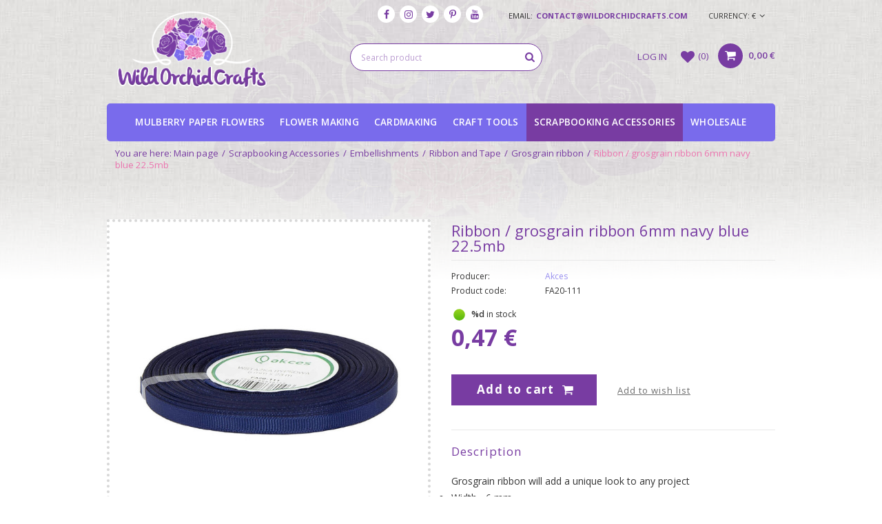

--- FILE ---
content_type: text/html; charset=utf-8
request_url: https://wildorchidcrafts.com/product-eng-146554-Ribbon-grosgrain-ribbon-6mm-navy-blue-22-5mb.html
body_size: 15390
content:
<!DOCTYPE html>
<html lang="eu" ><head><meta name='viewport' content='user-scalable=no, initial-scale = 1.0, maximum-scale = 1.0, width=device-width'/><meta http-equiv="Content-Type" content="text/html; charset=utf-8"><title>Ribbon / grosgrain ribbon 6mm navy blue 22.5mb | [146554] - Wild Orchid Crafts</title><meta name="keywords" content=""><meta name="description" content="Buy Ribbon / grosgrain ribbon 6mm navy blue 22.5mb in our store - Wild Orchid Crafts"><link rel="icon" href="/gfx/eng/favicon.ico"><meta name="theme-color" content="#333333"><meta name="msapplication-navbutton-color" content="#333333"><meta name="apple-mobile-web-app-status-bar-style" content="#333333"><link rel="stylesheet" type="text/css" href="/gfx/eng/style.css.gzip?r=1579690823"><script type="text/javascript" src="/gfx/eng/shop.js.gzip?r=1579690823"></script><meta name="robots" content="index,follow"><meta name="rating" content="general"><meta name="Author" content="Wild Orchid Crafts based on IdoSell - the best online selling solutions for your e-store (www.idosell.com/shop).">
<!-- Begin LoginOptions html -->

<style>
#client_new_social .service_item[data-name="service_Apple"]:before, 
#cookie_login_social_more .service_item[data-name="service_Apple"]:before,
.oscop_contact .oscop_login__service[data-service="Apple"]:before {
    display: block;
    height: 2.6rem;
    content: url('/gfx/standards/apple.svg?r=1743165583');
}
.oscop_contact .oscop_login__service[data-service="Apple"]:before {
    height: auto;
    transform: scale(0.8);
}
#client_new_social .service_item[data-name="service_Apple"]:has(img.service_icon):before,
#cookie_login_social_more .service_item[data-name="service_Apple"]:has(img.service_icon):before,
.oscop_contact .oscop_login__service[data-service="Apple"]:has(img.service_icon):before {
    display: none;
}
</style>

<!-- End LoginOptions html -->

<!-- Open Graph -->
<meta property="og:type" content="website"><meta property="og:url" content="https://wildorchidcrafts.com/product-eng-146554-Ribbon-grosgrain-ribbon-6mm-navy-blue-22-5mb.html
"><meta property="og:title" content="Ribbon / grosgrain ribbon 6mm navy blue 22.5mb"><meta property="og:site_name" content="Wild Orchid Crafts"><meta property="og:locale" content="en_GB"><meta property="og:image" content="https://wildorchidcrafts.com/hpeciai/d07b3b06d6e562b0b5cdf58481b99f7c/eng_pl_Ribbon-grosgrain-ribbon-6mm-navy-blue-22-5mb-146554_1.jpg"><meta property="og:image:width" content="570"><meta property="og:image:height" content="570"><link rel="manifest" href="https://wildorchidcrafts.com/data/include/pwa/4/manifest.json?t=3"><meta name="apple-mobile-web-app-capable" content="yes"><meta name="apple-mobile-web-app-status-bar-style" content="black"><meta name="apple-mobile-web-app-title" content="wildorchidcrafts.com"><link rel="apple-touch-icon" href="/data/include/pwa/4/icon-128.png"><link rel="apple-touch-startup-image" href="/data/include/pwa/4/logo-512.png" /><meta name="msapplication-TileImage" content="/data/include/pwa/4/icon-144.png"><meta name="msapplication-TileColor" content="#2F3BA2"><meta name="msapplication-starturl" content="/"><script type="application/javascript">var _adblock = true;</script><script async src="/data/include/advertising.js"></script><script type="application/javascript">var statusPWA = {
                online: {
                    txt: "Connected to the Internet",
                    bg: "#5fa341"
                },
                offline: {
                    txt: "No Internet connection",
                    bg: "#eb5467"
                }
            }</script><script async type="application/javascript" src="/ajax/js/pwa_online_bar.js?v=1&r=6"></script>
<!-- End Open Graph -->

<link rel="canonical" href="https://wildorchidcrafts.com/product-eng-146554-Ribbon-grosgrain-ribbon-6mm-navy-blue-22-5mb.html" />

<link rel="stylesheet" type="text/css" href="/data/designs/10119_27/gfx/eng/custom.css.gzip?r=1724059533">
<!-- Begin additional html or js -->


<!--15|4|10-->
<style media="screen">
        div#ck_dsclr {
          background: rgba(255,255,255,0.9) !important;
          border-top: 2px solid #783ca2 !important;
          border-bottom: 1px solid #ffffff !important;
          opacity: 1 !important;
        }
        
        div#ck_dsclr_sub {
          max-width: 1070px !important;
          padding: 10px 0 !important;
          color: #333333 !important;
          letter-spacing: -0.01em !important;
        }
        
        div#ck_dsclr_sub div {
          vertical-align: middle !important;
        }
        
        div#ck_dsclr_sub a {
          color: #783ca2 !important;
        }
        
        div#ckdsclmrshtdwn {
          width: 85px !important;
          padding: 8px 0 !important;
          background: #783ca2 !important;
          font-weight: 700 !important;
        }
        </style>
<!--18|4|10-->
<style>
@media only screen and (max-width: 757px){
footer {
    margin: -4px -10px;
}
}
</style>

<!-- End additional html or js -->
                <script>
                if (window.ApplePaySession && window.ApplePaySession.canMakePayments()) {
                    var applePayAvailabilityExpires = new Date();
                    applePayAvailabilityExpires.setTime(applePayAvailabilityExpires.getTime() + 2592000000); //30 days
                    document.cookie = 'applePayAvailability=yes; expires=' + applePayAvailabilityExpires.toUTCString() + '; path=/;secure;'
                    var scriptAppleJs = document.createElement('script');
                    scriptAppleJs.src = "/ajax/js/apple.js?v=3";
                    if (document.readyState === "interactive" || document.readyState === "complete") {
                          document.body.append(scriptAppleJs);
                    } else {
                        document.addEventListener("DOMContentLoaded", () => {
                            document.body.append(scriptAppleJs);
                        });  
                    }
                } else {
                    document.cookie = 'applePayAvailability=no; path=/;secure;'
                }
                </script>
                <script>
            var paypalScriptLoaded = null;
            var paypalScript = null;
            
            async function attachPaypalJs() {
                return new Promise((resolve, reject) => {
                    if (!paypalScript) {
                        paypalScript = document.createElement('script');
                        paypalScript.async = true;
                        paypalScript.setAttribute('data-namespace', "paypal_sdk");
                        paypalScript.setAttribute('data-partner-attribution-id', "IAIspzoo_Cart_PPCP");
                        paypalScript.addEventListener("load", () => {
                        paypalScriptLoaded = true;
                            resolve({status: true});
                        });
                        paypalScript.addEventListener("error", () => {
                            paypalScriptLoaded = true;
                            reject({status: false});
                         });
                        paypalScript.src = "https://www.paypal.com/sdk/js?client-id=AbxR9vIwE1hWdKtGu0gOkvPK2YRoyC9ulUhezbCUWnrjF8bjfwV-lfP2Rze7Bo8jiHIaC0KuaL64tlkD&components=buttons,funding-eligibility&currency=EUR&merchant-id=H6PJB97TXMZAS&locale=en_GB";
                        if (document.readyState === "interactive" || document.readyState === "complete") {
                            document.body.append(paypalScript);
                        } else {
                            document.addEventListener("DOMContentLoaded", () => {
                                document.body.append(paypalScript);
                            });  
                        }                                              
                    } else {
                        if (paypalScriptLoaded) {
                            resolve({status: true});
                        } else {
                            paypalScript.addEventListener("load", () => {
                                paypalScriptLoaded = true;
                                resolve({status: true});                            
                            });
                            paypalScript.addEventListener("error", () => {
                                paypalScriptLoaded = true;
                                reject({status: false});
                            });
                        }
                    }
                });
            }
            </script>
                <script>
                attachPaypalJs().then(() => {
                    let paypalEligiblePayments = [];
                    let payPalAvailabilityExpires = new Date();
                    payPalAvailabilityExpires.setTime(payPalAvailabilityExpires.getTime() + 86400000); //1 day
                    if (typeof(paypal_sdk) != "undefined") {
                        for (x in paypal_sdk.FUNDING) {
                            var buttonTmp = paypal_sdk.Buttons({
                                fundingSource: x.toLowerCase()
                            });
                            if (buttonTmp.isEligible()) {
                                paypalEligiblePayments.push(x);
                            }
                        }
                    }
                    if (paypalEligiblePayments.length > 0) {
                        document.cookie = 'payPalAvailability_EUR=' + paypalEligiblePayments.join(",") + '; expires=' + payPalAvailabilityExpires.toUTCString() + '; path=/; secure';
                        document.cookie = 'paypalMerchant=H6PJB97TXMZAS; expires=' + payPalAvailabilityExpires.toUTCString() + '; path=/; secure';
                    } else {
                        document.cookie = 'payPalAvailability_EUR=-1; expires=' + payPalAvailabilityExpires.toUTCString() + '; path=/; secure';
                    }
                });
                </script><script src="/data/gzipFile/expressCheckout.js.gz"></script><script src="/gfx/eng/projector_opinions.js.gzip?r=1579690823"></script><script src="/gfx/eng/projector_video.js.gzip?r=1579690823"></script></head><body><div id="container" class="projector_page 
            
            container"><header class="clearfix "><script type="text/javascript" class="ajaxLoad">
            app_shop.vars.vat_registered = "true";
            app_shop.vars.currency_format = "###,##0.00";
            
                app_shop.vars.currency_before_value = false;
            
                app_shop.vars.currency_space = true;
            
            app_shop.vars.symbol = "€";
            app_shop.vars.id= "EUR";
            app_shop.vars.baseurl = "http://wildorchidcrafts.com/";
            app_shop.vars.sslurl= "https://wildorchidcrafts.com/";
            app_shop.vars.curr_url= "%2Fproduct-eng-146554-Ribbon-grosgrain-ribbon-6mm-navy-blue-22-5mb.html";
            

            var currency_decimal_separator = ',';
            var currency_grouping_separator = ' ';

            
                app_shop.vars.blacklist_extension = ["exe","com","swf","js","php"];
            
                app_shop.vars.blacklist_mime = ["application/javascript","application/octet-stream","message/http","text/javascript","application/x-deb","application/x-javascript","application/x-shockwave-flash","application/x-msdownload"];
            
                app_shop.urls.contact = "/contact-eng.html";
            </script><div id="viewType" style="display:none"></div><div id="menu_settings" class=" "><div class="menu_settings_bar container"><div id="top_contact">email:<a href="mailto:contact@wildorchidcrafts.com">contact@wildorchidcrafts.com</a></div><div class="open_trigger"><span class="hidden-phone flag_txt">
                                    Currency:
                                    €</span><div class="menu_settings_wrapper visible-phone"><span class="menu_settings_bar"><span class="menu_settings_barlab">Currency:</span><span class="menu_settings_barval">€</span></span></div><i class="icon-angle-down"></i></div><form action="https://wildorchidcrafts.com/settings.php" method="post" class="menu_settings_form"><ul class="bg_alter"><li><div class="form-group"><label for="menu_settings_curr">Prices in:</label><select class="form-control" name="curr" id="menu_settings_curr"><option value="GBP">£</option><option value="EUR" selected>€</option><option value="PLN">zł</option><option value="USD">USD</option></select></div></li><li class="buttons"><button class="btn-small" type="submit">
                                    Apply changes
                                </button></li></ul></form></div></div><div id="menu_buttons"><div class="menu_button_wrapper"><div id="header_social_icons">
    <ul>
        <li><a href="//www.facebook.com/wildorchidcrafts/" title="Facebook" target="_blank"><i class="icon-facebook"></i></a></li>
        <li><a href="//www.instagram.com/wildorchidcrafts/" title="Instagram" target="_blank"><i class="icon-instagram"></i></a></li>
        <li><a href="//twitter.com/wildorchidcraft" title="Twitter" target="_blank"><i class="icon-twitter"></i></a></li>
        <li><a href="//www.pinterest.com/wildorchidcraft" title="Pinterest" target="_blank"><i class="icon-pinterest"></i></a></li>
        <!-- <li><a href="" title="Tumblr" target="_blank"><i class="icon-tumblr"></i></a></li> -->
        <!-- <li><a href="" title="Google Plus" target="_blank"><i class="icon-gplus"></i></a></li> -->
        <li><a href="//www.youtube.com/user/wildorchidcrafts" title="YouTube" target="_blank"><i class="icon-youtube"></i></a></li>
    </ul>
</div>
    
    <script>
        var si_header = '<style type="text/css">'
        +'#header_social_icons{display: block;}'
        +'#header_social_icons > ul{list-style-type: none; padding: 0; margin: 0;}'
        +'#header_social_icons > ul > li {display: inline-block; vertical-align: middle; margin: 0 2px;}'
        +'#header_social_icons > ul > li a {border-radius: 50%; width: 25px; height: 25px; display: block; background: #fff; text-align: center; line-height: 25px; font-size: 14px; text-decoration: none;}'
        +'#header_social_icons > ul > li a:hover {background: #783ca2; color: #fff;}'
        +'@media only screen and (max-width:757px){'
        +'#header_social_icons{display: none;}'
        +'}' 
        +'</style>';
        $('head').prepend(si_header);
        $('#top_contact').before($('#menu_buttons'));
        $('#menu_buttons').css('display', 'inline-block');
    </script></div></div><div id="logo" data-align="a#css" class="col-lg-3 col-md-4 col-xs-12  align_row"><a href="//wildorchidcrafts.iai-shop.com/" target="_self"><img src="/data/gfx/mask/eng/logo_4_big.png" alt="Wild Orchid Crafts" width="242" height="133"></a></div><form action="https://wildorchidcrafts.com/search.php" method="get" id="menu_search" class="col-lg-5 col-md-4 col-xs-12"><div><input id="menu_search_text" type="text" name="text" class="catcomplete" placeholder="Search product"></div><button type="submit" class="btn"><i class="icon-search"></i></button><a href="https://wildorchidcrafts.com/searching.php" title=""></a></form><div id="menu_basket" class="col-md-4 empty_bsket"><a class="account_link link hidden-phone" href="/login.php" rel="nofollow" title="Log in"><span>Log in</span><i class="icon-user"></i></a><a class="wishes_link link" href="/basketedit.php?mode=2" rel="nofollow" title="Wish list"><span class="hidden-phone"><span>Wish list</span><i class="icon-heart"></i>(0)</span></a><div class="menu_basket_sub"><div class="menu_basket_sub2"><a class="basket_link link" href="/basketedit.php?mode=1"><span class="basket_count"></span><strong>0,00 €</strong></a></div></div></div><script>
        app_shop.run(function(){
            app_shop.fn.sesion2link();
            update_basket();
        }, 'all');
    </script><nav id="menu_categories" class=" "><button type="button" class="navbar-toggler"><i class="icon-reorder"></i></button><div class="navbar-collapse" id="menu_navbar"><ul class="navbar-nav"><li class="nav-item"><a  href="/eng_m_Mulberry-Paper-Flowers-1544.html" target="_self" title="Mulberry Paper Flowers" class="nav-link" >Mulberry Paper Flowers</a><ul class="navbar-subnav"><li class="nav-item"><a class="nav-link" href="/eng_m_Mulberry-Paper-Flowers_Apple-Blossoms-1549.html" target="_self">Apple Blossoms</a></li><li class="nav-item"><a class="nav-link" href="/eng_m_Mulberry-Paper-Flowers_Aster-Daisy-1550.html" target="_self">Aster Daisy</a></li><li class="nav-item"><a class="nav-link" href="/eng_m_Mulberry-Paper-Flowers_Blooms-1551.html" target="_self">Blooms</a><ul class="navbar-subsubnav"><li class="nav-item"><a class="nav-link" href="/eng_m_Mulberry-Paper-Flowers_Blooms_Foundation-White-Blooms-1630.html" target="_self">Foundation White Blooms</a></li><li class="nav-item"><a class="nav-link" href="/eng_m_Mulberry-Paper-Flowers_Blooms_Hydrangeas-1631.html" target="_self">Hydrangeas</a></li><li class="nav-item"><a class="nav-link" href="/eng_m_Mulberry-Paper-Flowers_Blooms_Mixed-Summer-Blooms-1629.html" target="_self">Mixed Summer Blooms</a></li></ul></li><li class="nav-item"><a class="nav-link" href="/eng_m_Mulberry-Paper-Flowers_Buttercups-6935.html" target="_self">Buttercups</a></li><li class="nav-item"><a class="nav-link" href="/eng_m_Mulberry-Paper-Flowers_Carnations-1552.html" target="_self">Carnations</a></li><li class="nav-item"><a class="nav-link" href="/eng_m_Mulberry-Paper-Flowers_Cherry-blossoms-1553.html" target="_self">Cherry blossoms</a></li><li class="nav-item"><a class="nav-link" href="/eng_m_Mulberry-Paper-Flowers_Chrysanthemums-1554.html" target="_self">Chrysanthemums</a></li><li class="nav-item"><a class="nav-link" href="/eng_m_Mulberry-Paper-Flowers_Cotton-Stem-Blossoms-6790.html" target="_self">Cotton Stem Blossoms</a></li><li class="nav-item"><a class="nav-link" href="/eng_m_Mulberry-Paper-Flowers_Gardenias-1557.html" target="_self">Gardenias</a></li><li class="nav-item"><a class="nav-link" href="/eng_m_Mulberry-Paper-Flowers_Lilies-1559.html" target="_self">Lilies</a></li><li class="nav-item"><a class="nav-link" href="/eng_m_Mulberry-Paper-Flowers_Lotus-Flowers-1560.html" target="_self">Lotus Flowers</a></li><li class="nav-item"><a class="nav-link" href="/eng_m_Mulberry-Paper-Flowers_Orchids-1562.html" target="_self">Orchids</a></li><li class="nav-item"><a class="nav-link" href="/eng_m_Mulberry-Paper-Flowers_Peony-7209.html" target="_self">Peony</a></li><li class="nav-item"><a class="nav-link" href="/eng_m_Mulberry-Paper-Flowers_Poppies-and-Heather-1563.html" target="_self">Poppies and Heather</a></li><li class="nav-item"><a class="nav-link" href="/eng_m_Mulberry-Paper-Flowers_Pretty-Flori-1546.html" target="_self">Pretty Flori</a></li><li class="nav-item"><a class="nav-link" href="/eng_m_Mulberry-Paper-Flowers_Rosebuds-1548.html" target="_self">Rosebuds</a><ul class="navbar-subsubnav"><li class="nav-item"><a class="nav-link" href="/eng_m_Mulberry-Paper-Flowers_Rosebuds_Hip-Rosebuds-1627.html" target="_self">Hip Rosebuds</a></li><li class="nav-item"><a class="nav-link" href="/eng_m_Mulberry-Paper-Flowers_Rosebuds_Rosebuds-4mm-6mm-8mm-1624.html" target="_self">Rosebuds (4mm, 6mm, 8mm)</a></li></ul></li><li class="nav-item"><a class="nav-link" href="/eng_m_Mulberry-Paper-Flowers_Roses-1545.html" target="_self">Roses</a><ul class="navbar-subsubnav"><li class="nav-item"><a class="nav-link" href="/eng_m_Mulberry-Paper-Flowers_Roses_Chelsea-Roses-1613.html" target="_self">Chelsea Roses</a></li><li class="nav-item"><a class="nav-link" href="/eng_m_Mulberry-Paper-Flowers_Roses_Classic-8014.html" target="_self">Classic</a></li><li class="nav-item"><a class="nav-link" href="/eng_m_Mulberry-Paper-Flowers_Roses_Cottage-Roses-1614.html" target="_self">Cottage Roses</a></li><li class="nav-item"><a class="nav-link" href="/eng_m_Mulberry-Paper-Flowers_Roses_Open-Roses-1612.html" target="_self">Open Roses</a></li><li class="nav-item"><a class="nav-link" href="/eng_m_Mulberry-Paper-Flowers_Roses_Star-8013.html" target="_self">Star</a></li><li class="nav-item"><a class="nav-link" href="/eng_m_Mulberry-Paper-Flowers_Roses_Tea-Roses-1616.html" target="_self">Tea Roses</a></li><li class="nav-item"><a class="nav-link" href="/eng_m_Mulberry-Paper-Flowers_Roses_Trellis-Roses-1617.html" target="_self">Trellis Roses</a></li><li class="nav-item"><a class="nav-link" href="/eng_m_Mulberry-Paper-Flowers_Roses_Tuscany-Roses-1618.html" target="_self">Tuscany Roses</a></li><li class="nav-item"><a class="nav-link" href="/eng_m_Mulberry-Paper-Flowers_Roses_Wild-Roses-1619.html" target="_self">Wild Roses</a></li></ul></li><li class="nav-item"><a class="nav-link" href="/eng_m_Mulberry-Paper-Flowers_Sweetheart-Blossoms-1565.html" target="_self">Sweetheart Blossoms</a></li><li class="nav-item"><a class="nav-link" href="/eng_m_Mulberry-Paper-Flowers_Tulips-1566.html" target="_self">Tulips</a></li><li class="nav-item"><a class="nav-link" href="/eng_m_Mulberry-Paper-Flowers_Leaves-1567.html" target="_self">Leaves</a><ul class="navbar-subsubnav"><li class="nav-item"><a class="nav-link" href="/eng_m_Mulberry-Paper-Flowers_Leaves_Mulberry-Paper-Leaves-1570.html" target="_self">Mulberry Paper Leaves</a></li></ul></li></ul></li><li class="nav-item"><a  href="/eng_m_Flower-Making-1538.html" target="_self" title="Flower Making" class="nav-link" >Flower Making</a><ul class="navbar-subnav"><li class="nav-item"><a class="nav-link" href="/eng_m_Flower-Making_Crepe-Paper-for-making-flowers-7843.html" target="_self">Crepe Paper for making flowers </a></li><li class="nav-item"><a class="nav-link" href="/eng_m_Flower-Making_Flower-Making-Foam-Foamiran-1539.html" target="_self">Flower Making Foam - Foamiran</a></li><li class="nav-item"><a class="nav-link" href="/eng_m_Flower-Making_Flower-Stamens-1540.html" target="_self">Flower Stamens</a></li><li class="nav-item"><a class="nav-link" href="/eng_m_Flower-Making_Spiral-flower-stamens-1542.html" target="_self">Spiral flower stamens</a></li></ul></li><li class="nav-item"><a  href="/eng_m_Cardmaking-1828.html" target="_self" title="Cardmaking" class="nav-link" >Cardmaking</a><ul class="navbar-subnav"><li class="nav-item"><a class="nav-link" href="/eng_m_Cardmaking_3D-Foam-Cubes-6645.html" target="_self">3D Foam Cubes</a></li><li class="nav-item"><a class="nav-link" href="/eng_m_Cardmaking_Card-bases-and-envelopes-2208.html" target="_self">Card bases and envelopes</a></li><li class="nav-item"><a class="nav-link" href="/eng_m_Cardmaking_Boxes-for-cards-chocolates-gifts-6647.html" target="_self">Boxes for cards, chocolates, gifts</a></li><li class="nav-item"><a class="nav-link" href="/eng_m_Cardmaking_Dies-2209.html" target="_self">Dies</a></li><li class="nav-item"><a class="nav-link" href="/eng_m_Cardmaking_Exploding-boxes-2207.html" target="_self">Exploding boxes</a></li><li class="nav-item"><a class="nav-link" href="/eng_m_Cardmaking_Scrapbooking-Paper-Sets-7491.html" target="_self">Scrapbooking Paper Sets</a></li><li class="nav-item"><a class="nav-link" href="/eng_m_Cardmaking_Scrapbooking-paper-single-sheets-8002.html" target="_self">Scrapbooking paper - single sheets</a></li><li class="nav-item"><a class="nav-link" href="/eng_m_Cardmaking_Scrapbooking-paper-cut-out-sheets-7994.html" target="_self">Scrapbooking paper - cut out sheets</a></li><li class="nav-item"><a class="nav-link" href="/eng_m_Cardmaking_Scrapbooking-paper-elements-8017.html" target="_self">Scrapbooking paper elements </a></li><li class="nav-item"><a class="nav-link" href="/eng_m_Cardmaking_Stamps-7970.html" target="_self">Stamps</a><ul class="navbar-subsubnav"><li class="nav-item"><a class="nav-link" href="/eng_m_Cardmaking_Stamps_Clear-Stamps-7971.html" target="_self">Clear Stamps</a></li><li class="nav-item"><a class="nav-link" href="/eng_m_Cardmaking_Stamps_Acrylic-Stamps-7973.html" target="_self">Acrylic Stamps</a></li><li class="nav-item"><a class="nav-link" href="/eng_m_Cardmaking_Stamps_Rubber-stamps-8001.html" target="_self">Rubber stamps</a></li></ul></li><li class="nav-item"><a class="nav-link" href="/eng_m_Cardmaking_Stickers-7972.html" target="_self">Stickers</a></li></ul></li><li class="nav-item"><a  href="/eng_m_Craft-Tools-8036.html" target="_self" title="Craft Tools" class="nav-link" >Craft Tools</a></li><li class="nav-item"><a  href="/eng_m_Scrapbooking-Accessories-6901.html" target="_self" title="Scrapbooking Accessories" class="nav-link active" >Scrapbooking Accessories</a><ul class="navbar-subnav"><li class="nav-item"><a class="nav-link active" href="/eng_m_Scrapbooking-Accessories_Embellishments-1583.html" target="_self">Embellishments</a><ul class="navbar-subsubnav"><li class="nav-item"><a class="nav-link" href="/eng_m_Scrapbooking-Accessories_Embellishments_Berry-Spray-and-Flower-Stamens-1586.html" target="_self">Berry Spray and Flower Stamens</a></li><li class="nav-item"><a class="nav-link" href="/eng_m_Scrapbooking-Accessories_Embellishments_Cabachons-and-Cameos-1589.html" target="_self">Cabachons and Cameos</a></li><li class="nav-item"><a class="nav-link" href="/eng_m_Scrapbooking-Accessories_Embellishments_Chipboards-1801.html" target="_self">Chipboards</a></li><li class="nav-item"><a class="nav-link" href="/tra-eng-32-Christmas.html" target="_self">Christmas</a></li><li class="nav-item"><a class="nav-link" href="/eng_m_Scrapbooking-Accessories_Embellishments_Flat-Back-Pearls-and-Rhinestones-1592.html" target="_self">Flat Back Pearls and Rhinestones</a></li><li class="nav-item"><a class="nav-link" href="/eng_m_Scrapbooking-Accessories_Embellishments_Lace-and-Trim-1593.html" target="_self">Lace and Trim</a></li><li class="nav-item"><a class="nav-link" href="/eng_m_Scrapbooking-Accessories_Embellishments_Metal-Embellishments-1594.html" target="_self">Metal Embellishments</a></li><li class="nav-item"><a class="nav-link active" href="/eng_m_Scrapbooking-Accessories_Embellishments_Ribbon-and-Tape-1605.html" target="_self">Ribbon and Tape</a></li><li class="nav-item"><a class="nav-link" href="/eng_m_Scrapbooking-Accessories_Embellishments_Paper-1826.html" target="_self">Paper</a></li><li class="nav-item"><a class="nav-link" href="/eng_m_Scrapbooking-Accessories_Embellishments_Pearl-and-Crystal-Flourishes-1585.html" target="_self">Pearl and Crystal Flourishes</a></li><li class="nav-item"><a class="nav-link" href="/eng_m_Scrapbooking-Accessories_Embellishments_Strings-7842.html" target="_self">Strings</a></li><li class="nav-item"><a class="nav-link" href="/eng_m_Scrapbooking-Accessories_Embellishments_Wooden-Die-Cut-Embellishments-1596.html" target="_self">Wooden Die Cut Embellishments</a></li><li class="nav-item"><a class="nav-link" href="/eng_m_Scrapbooking-Accessories_Embellishments_Other-Embellishments-1597.html" target="_self">Other Embellishments</a></li></ul></li><li class="nav-item"><a class="nav-link" href="/eng_m_Scrapbooking-Accessories_Glue-tape-6905.html" target="_self">Glue &amp; tape</a></li><li class="nav-item"><a class="nav-link" href="/eng_m_Scrapbooking-Accessories_Mixed-media-stencils-6903.html" target="_self">Mixed media stencils</a></li><li class="nav-item"><a class="nav-link" href="/eng_m_Scrapbooking-Accessories_Modeling-mass-6923.html" target="_self">Modeling mass</a></li><li class="nav-item"><a class="nav-link" href="/eng_m_Scrapbooking-Accessories_Silicone-molds-6902.html" target="_self">Silicone molds</a></li></ul></li><li class="nav-item"><a  href="/client-new.php?register&amp;wholesaler=true" target="_self" title="Wholesale" class="nav-link" >Wholesale</a></li></ul></div></nav><div class="breadcrumbs col-md-12"><div><ol><li><span>You are here:  </span></li><li class="bc-main"><span><a href="/">Main page</a></span></li><li class="category bc-item-1"><a class="category" href="/eng_m_Scrapbooking-Accessories-6901.html">Scrapbooking Accessories</a></li><li class="category bc-item-2"><a class="category" href="/eng_m_Scrapbooking-Accessories_Embellishments-1583.html">Embellishments</a></li><li class="category bc-item-3"><a class="category" href="/eng_m_Scrapbooking-Accessories_Embellishments_Ribbon-and-Tape-1605.html">Ribbon and Tape</a></li><li class="category bc-active bc-item-4"><a class="category" href="/eng_m_Scrapbooking-Accessories_Embellishments_Ribbon-and-Tape_Grosgrain-ribbon-7841.html">Grosgrain ribbon</a></li><li class="bc-active bc-product-name"><span>Ribbon / grosgrain ribbon 6mm navy blue 22.5mb</span></li></ol></div></div></header><div id="layout" class="row clearfix"><aside class="col-md-3"><div class="setMobileGrid" data-item="#menu_search"></div><div class="setMobileGrid" data-item="#menu_navbar"></div><div class="setMobileGrid" data-item="#menu_blog"></div><div class="login_menu_block visible-phone" id="login_menu_block"><a class="sign_in_link" href="/login.php" title=""><i class="icon-user"></i>  Sign in
                            
                        </a><a class="registration_link" href="/client-new.php?register" title=""><i class="icon-lock"></i>  Register
                            
                        </a><a class="order_status_link" href="/order-open.php" title=""><i class="icon-globe"></i>  Check order status
                            
                        </a></div><div class="setMobileGrid" data-item="#menu_contact"></div><div class="visible-phone mobileNewsletter"><a href="/newsletter.php" class="btn-small"><i class="icon-envelope-alt" style="float:left;"></i>Subscribe
              </a></div><div class="setMobileGrid" data-item="#menu_settings"></div></aside><div id="content" class="col-md-12"><script class="ajaxLoad">
            cena_raty = 0.47;
            
                    var  client_login = 'false'
                
            var  client_points = '';
            var  points_used = '';
            var  shop_currency = '€';
            var product_data = {
            "product_id": '146554',
            
            "currency":"€",
            "product_type":"product_item",
            "unit":"piece",
            "unit_plural":"pcs.",

            "unit_sellby":"1",
            "unit_precision":"0",

            "base_price":{
            
                "maxprice":"0.47",
            
                "maxprice_formatted":"0,47 €",
            
                "maxprice_net":"0.38",
            
                "maxprice_net_formatted":"0,38 €",
            
                "minprice":"0.47",
            
                "minprice_formatted":"0,47 €",
            
                "minprice_net":"0.38",
            
                "minprice_net_formatted":"0,38 €",
            
                "size_max_maxprice_net":"0.00",
            
                "size_min_maxprice_net":"0.00",
            
                "size_max_maxprice_net_formatted":"0,00 €",
            
                "size_min_maxprice_net_formatted":"0,00 €",
            
                "size_max_maxprice":"0.00",
            
                "size_min_maxprice":"0.00",
            
                "size_max_maxprice_formatted":"0,00 €",
            
                "size_min_maxprice_formatted":"0,00 €",
            
                "price_unit_sellby":"0.47",
            
                "value":"0.47",
                "price_formatted":"0,47 €",
                "price_net":"0.38",
                "price_net_formatted":"0,38 €",
                "vat":"23",
                "worth":"0.47",
                "worth_net":"0.38",
                "worth_formatted":"0,47 €",
                "worth_net_formatted":"0,38 €",
                "basket_enable":"y",
                "special_offer":"false",
                "rebate_code_active":"n",
                "priceformula_error":"false"
            },

            "order_quantity_range":{
            
            }


            

            }
            var  trust_level = '0';
        </script><form id="projector_form" action="https://wildorchidcrafts.com/basketchange.php" method="post" data-product_id="146554" class="
                 row 
                 fashion_view"><input id="projector_product_hidden" type="hidden" name="product" value="146554"><input id="projector_size_hidden" type="hidden" name="size" autocomplete="off" value="onesize"><input id="projector_mode_hidden" type="hidden" name="mode" value="1"><div class="projector_navigation"><div class="label_icons"></div><h1>Ribbon / grosgrain ribbon 6mm navy blue 22.5mb</h1></div><div class="photos col-md-6 col-xs-12 "><ul class="bxslider"><li><a class="projector_medium_image" data-imagelightbox="f" href="/hpeciai/d07b3b06d6e562b0b5cdf58481b99f7c/eng_pl_Ribbon-grosgrain-ribbon-6mm-navy-blue-22-5mb-146554_1.jpg"><img class="photo" alt="Ribbon / grosgrain ribbon 6mm navy blue 22.5mb" src="/hpeciai/7d3a530b26414f38ee3d978893a5c2aa/eng_pm_Ribbon-grosgrain-ribbon-6mm-navy-blue-22-5mb-146554_1.jpg"></a></li></ul></div><div class="product_info col-md-6 col-xs-12 "><div class="product_info_top"><div class="basic_info"><div class="producer"><span>Producer: </span><a class="brand" title="Click to view all products from this producer." href="/firm-eng-1650522236-Akces.html">Akces</a></div><div class="code"><span>Product code: </span><strong>FA20-111</strong></div></div></div><div class="product_section sizes" id="projector_sizes_cont" style="display:none;"><label class="projector_label">
                        Size:
                    </label><div class="product_section_sub"><a class="select_button" href="/product-eng-146554-Ribbon-grosgrain-ribbon-6mm-navy-blue-22-5mb.html?selected_size=onesize" data-type="onesize">uniwersalny</a></div></div><div class="product_section" id="projector_status_description_wrapper" style="display:none"><label>
                        Availability:
                    </label><div><img id="projector_status_gfx" class="projector_status_gfx" alt="status_icon" src="/data/lang/eng/available_graph/graph_1_4.png"><span class="projector_status_description" id="projector_status_description"></span><span class="projector_amount" id="projector_amount"><strong> %d</strong>
                                     in stock
                                </span></div></div><div class="product_section" id="projector_shipping_info" style="display:none"><label>
                                Ready for dispatch</label><div><span class="projector_delivery_days" id="projector_delivery_days">
                                                    on Tuesday 
                                                </span></div><a class="shipping_info" href="#shipping_info" title="Check delivery time and costs ">
                            Check delivery time and costs 
                        </a></div><div id="projector_prices_wrapper"><div class="product_section" id="projector_price_srp_wrapper" style="display:none;"><label class="projector_label">List price:</label><div><span class="projector_price_srp" id="projector_price_srp"></span></div></div><div class="product_section" id="projector_price_value_wrapper"><label class="projector_label">
                                    Our price:
                                </label><div><div id="projector_price_maxprice_wrapper" style="display:none;"><del class="projector_price_maxprice" id="projector_price_maxprice"></del></div><strong class="projector_price_value" id="projector_price_value">0,47 €</strong><div class="price_gross_info"><small class="projector_price_unit_sep">
                                             / 
                                        </small><small class="projector_price_unit_sellby" id="projector_price_unit_sellby" style="display:none">1</small><small class="projector_price_unit" id="projector_price_unit">piece</small><span></span></div><span class="projector_price_yousave" id="projector_price_yousave" style="display:none;"></span></div></div></div><div class="product_section tell_availability col-md-7 col-sm-12 col-xs-12" id="projector_tell_availability" style="display:none"><label>
                        Notification:
                    </label><div class="product_section_sub"><div class="form-group"><div class="input-group has-feedback has-required"><div class="input-group-addon"><i class="icon-envelope-alt"></i></div><input type="text" class="form-control validate" name="email" data-validation-url="/ajax/client-new.php?validAjax=true" data-validation="client_email" required="required" disabled placeholder="Your e-mail address" value=""><span class="form-control-feedback"></span></div></div><div class="checkbox" style="display:none;" id="sms_active_checkbox"><label><input type="checkbox">I want to receive an additional SMS with a notification
                            </label></div><div class="form-group" style="display:none;" id="sms_active_group"><div class="input-group has-feedback has-required"><div class="input-group-addon"><i class="icon-phone"></i></div><input type="text" class="form-control validate" name="phone" data-validation-url="/ajax/client-new.php?validAjax=true" data-validation="client_phone" required="required" disabled placeholder="Your phone number"><span class="form-control-feedback"></span></div></div><p class="form-privacy-info">Data is processed in accordance with the <a href="/eng-privacy-and-cookie-notice.html">privacy policy</a>. By submitting data, you accept privacy policy provisions.</p><div class="form-group"><button type="submit" class="btn-large">
                                Notify of availability
                            </button></div><div class="form-group"><p> Contact details entered above are not used to send newsletters or other advertisements. When you sign up to be notified, you hereby agree to receive only a one-time notification of a product re-availability.</p></div></div></div><div id="projector_buy_section" class="clearfix product_section"><label class="projector_label">
                                Quantity:
                            </label><div class="projector_buttons" id="projector_buttons"><div class="projector_number" id="projector_number_cont"><button id="projector_number_down" class="projector_number_down" type="button"><i class="icon-minus"></i></button><input class="projector_number" name="number" id="projector_number" value="1"><button id="projector_number_up" class="projector_number_up" type="button"><i class="icon-plus"></i></button></div><button class="btn-large projector_butttons_buy projector_butttons_buy_add" id="projector_button_basket" type="submit" title="Add 1 item to shopping basket">
                                    Add to cart  <i class="fas fa-shopping-cart"></i></button></div></div><div class="projector_buttons_links col-md-5 col-sm-12 col-xs-12"><a href="#add_favorite" class="projector_buttons_obs" id="projector_button_observe" data-mobile-class="btn-small" title="Add to favorite">
                            Add to wish list
                        </a><a class="projector_prodstock_compare" data-mobile-class="btn-small" href="https://wildorchidcrafts.com/settings.php?comparers=add&amp;product=146554" title="Compare">
                                Compare
                            </a></div><div class="product_section points points_price_old_section" id="projector_points_wrapper" style="display:none;"><div class="product_section_sub"><div class="projector_points_sub_wrapper"><div class="projector_price_points_wrapper" id="projector_price_points_wrapper"><label class="projector_label">
                                        Price in points: 
                                    </label><span class="projector_price_points" id="projector_price_points"><span class="projector_currency"> pts</span></span></div><div class="projector_price_points_recive_wrapper" id="projector_price_points_recive_wrapper" style="display:none;"><label class="projector_label">
                                        After paying for this item you will be awarded: 
                                    </label><span class="projector_points_recive_points" id="projector_points_recive_points"><span class="projector_currency"> pts</span></span></div></div><button id="projector_button_points_basket" type="submit" name="forpoints" value="1" class="btn" style="display:none;">
                                Buy for points
                            </button></div></div><div class="description_product"><h2>Description</h2><div class="projector_longdescription cm longdescription_small" id=""><p>Grosgrain ribbon will add a unique look to any project</p>
<ul>
<li>Width - 6 mm</li>
<li>Length - 22,5 m </li>
</ul>
<p>Ideal for gift wrapping, decorating greeting cards, invitations, diplomas, etc.</p>
<p>Can also be used to make bows.</p></div></div></div><div class="clearBoth"></div></form><div id="projector_rebatenumber_tip_copy" style="display:none;"><img class="projector_rebatenumber_tip" src="/gfx/eng/help_tip.png?r=1579690823" alt="tip"></div><div id="alert_cover" class="projector_alert_55916" style="display:none" onclick="Alertek.hide_alert();"></div><script class="ajaxLoad">
            projectorInitObject.contact_link = "/contact-eng.html";
            projectorObj.projectorInit(projectorInitObject);
            
            var pr_goToOpinion = function(){
            $('#opinions_58676').click();$('html,body').animate({ scrollTop: $('#component_projector_opinions').offset().top - 120 }, 'fast');
            }
        </script><script class="ajaxLoad">
            var bundle_title =   "Price of a product sold separately:";


        </script><div class="dictionary_small" id="component_projector_dictionary_no"><div class="n56173_main"><div class="n56173_label"><span class="n56173_2_label">
                            Tech specs:
                        </span></div><div class="n56173_sub"><table class="n54117_dictionary"><tr class="element"><td class="n54117_item_a1"><span>Colour</span><span class="n67256colon">:</span></td><td class="n54117_item_b1"><div class="n54117_item_b_sub">shades of blue</div></td></tr></table></div></div></div><div class="component_projector_opinions" id="component_projector_opinions_no"><div class="n68503_label"><span class="n68503_label">Users reviews</span></div><div class="n68503_main1"><div id="n54150_hidden" class="hidden_55773"><div class="n56197_login"><span class="n56197_login">To rate this product or to add a new review, you need to <a class="loginPopUpShow" href="/login.php">log in</a>.</span></div></div><div class="n68503_sub col-md-12 col-xs-12" data-wraptype="tableLayout" data-column="1:1|2:2|3:2|4:2"></div></div></div><div class="component_projector_askforproduct" id="component_projector_askforproduct_not"><a id="askforproduct" href="#askforproduct_close"></a><form action="/settings.php" class="projector_askforproduct" method="post" novalidate="novalidate"><div class="n61389_label"><span class="n61389_label big_label">
                        Ask a question
                    </span></div><div class="n61389_main"><div class="n61389_sub"><h3 class="n61389_desc">
                            If this description is not sufficient, please send us a question to this product. We will reply as soon as possible.
                        </h3><input type="hidden" name="question_product_id" value="146554"><input type="hidden" name="question_action" value="add"><div class="row"><div class="form-group clearfix"><label for="askforproduct_email" class="control-label col-md-3 col-xs-12">
                                    e-mail:
                                </label><div class="has-feedback has-required col-md-6 col-xs-12"><input id="askforproduct_email" type="email" class="form-control validate" name="question_email" value="" required="required"><span class="form-control-feedback"></span></div></div><div class="form-group clearfix"><label for="askforproduct_question" class="control-label col-md-3 col-xs-12">
                                    question: 
                                </label><div class="has-feedback has-required col-md-6 col-xs-12"><textarea id="askforproduct_question" rows="6" cols="52" class="form-control validate" name="product_question" minlength="3" required="required"></textarea><span class="form-control-feedback"></span></div></div></div><p class="form-privacy-info">Data is processed in accordance with <a href="/eng-privacy-and-cookie-notice.html">privacy policy</a>. By submitting data, you accept privacy policy provisions.</p><div class="n61389_submit"><div class=""><button id="submit_question_form" type="submit" class="btn">
                                    send

                                </button><div class="button_legend"><i class="icon-need"></i> Fields marked with asterisk are required
                                </div></div></div></div></div></form></div><div class="main_hotspot mrg-b clearfix" id="products_associated_zone1" data-ajaxload="true" data-pagetype="projector"></div><div class="main_hotspot mrg-b clearfix" id="products_associated_zone3"><h2><span class="big_label">Most often bought with this product</span></h2><div class="col-bg-1 align_row main_hotspot_sub" data-align="a.product-icon img#css"><div class="products_wrapper row clearfix" data-column="1:2|2:2|3:4|4:4" data-wrapType="tableLayout"><div class="
                                            product_wrapper col-md-3 col-sm-6 type_product"><a class="product-icon" href="/product-eng-145252-Ribbon-grosgrain-ribbon-6mm-black-23m.html" title="Ribbon / grosgrain ribbon 6mm black 23m" data-product-id="145252"><img src="/gfx/eng/loader.gif?r=1579690823" class="b-lazy" data-src-small="hpeciai/5949edd73ac6879e9dcac646ff868f50/pol_is_Tasiemka-wstazka-rypsowa-6mm-czarna-23m-145252.jpg" data-src="hpeciai/9a792bff53f9e63f0d998b9de5c0650a/pol_il_Tasiemka-wstazka-rypsowa-6mm-czarna-23m-145252.jpg" alt="Ribbon / grosgrain ribbon 6mm black 23m"></a><h3><a class="product-name" href="/product-eng-145252-Ribbon-grosgrain-ribbon-6mm-black-23m.html" title="Ribbon / grosgrain ribbon 6mm black 23m">Ribbon / grosgrain ribbon 6mm black 23m</a></h3><div class="product_prices"><span class="price">0,47 €</span></div><div class="search_buttons"><form class="search_buttons_form" action="basketchange.php" method="post"><input type="hidden" name="product" value="145252"><input type="hidden" name="mode" value="1"><input type="hidden" name="number" value="1"><input type="hidden" name="size" value="uniw"><button type="submit" class="btn-small search_buttons_buy one_size" title="Add to cart ">
                                                            Add to cart <i class="icon-shopping-cart"></i></button></form></div></div><div class="
                                            product_wrapper col-md-3 col-sm-6 type_product"><a class="product-icon" href="/product-eng-138965-Ribbon-grosgrain-ribbon-6mm-burgundy-22-5mb.html" title="Ribbon / grosgrain ribbon 6mm burgundy 22.5mb" data-product-id="138965"><img src="/gfx/eng/loader.gif?r=1579690823" class="b-lazy" data-src-small="hpeciai/e985d0d3532a416e32ecbe69bc5a5311/pol_is_Tasiemka-wstazka-rypsowa-6mm-burgund-22-5mb-138965.jpg" data-src="hpeciai/4077fc529b49b58ace195f645473bc77/pol_il_Tasiemka-wstazka-rypsowa-6mm-burgund-22-5mb-138965.jpg" alt="Ribbon / grosgrain ribbon 6mm burgundy 22.5mb"></a><h3><a class="product-name" href="/product-eng-138965-Ribbon-grosgrain-ribbon-6mm-burgundy-22-5mb.html" title="Ribbon / grosgrain ribbon 6mm burgundy 22.5mb">Ribbon / grosgrain ribbon 6mm burgundy 22.5mb</a></h3><div class="product_prices"><span class="price">0,47 €</span></div><div class="search_buttons"><form class="search_buttons_form" action="basketchange.php" method="post"><input type="hidden" name="product" value="138965"><input type="hidden" name="mode" value="1"><input type="hidden" name="number" value="1"><input type="hidden" name="size" value="uniw"><button type="submit" class="btn-small search_buttons_buy one_size" title="Add to cart ">
                                                            Add to cart <i class="icon-shopping-cart"></i></button></form></div></div><div class="
                                            product_wrapper col-md-3 col-sm-6 type_product"><a class="product-icon" href="/product-eng-138967-Ribbon-grosgrain-ribbon-6mm-light-blue-22-5mb.html" title="Ribbon / grosgrain ribbon 6mm light blue 22.5mb" data-product-id="138967"><img src="/gfx/eng/loader.gif?r=1579690823" class="b-lazy" data-src-small="hpeciai/e3bc9a1b3c3abc5ee75d316f31038225/pol_is_Tasiemka-wstazka-rypsowa-6mm-jasny-niebieski-22-5mb-138967.jpg" data-src="hpeciai/1f732d3f3e4b882596c7e7802efbb026/pol_il_Tasiemka-wstazka-rypsowa-6mm-jasny-niebieski-22-5mb-138967.jpg" alt="Ribbon / grosgrain ribbon 6mm light blue 22.5mb"></a><h3><a class="product-name" href="/product-eng-138967-Ribbon-grosgrain-ribbon-6mm-light-blue-22-5mb.html" title="Ribbon / grosgrain ribbon 6mm light blue 22.5mb">Ribbon / grosgrain ribbon 6mm light blue 22.5mb</a></h3><div class="product_prices"><span class="price">0,47 €</span></div><div class="search_buttons"><form class="search_buttons_form" action="basketchange.php" method="post"><input type="hidden" name="product" value="138967"><input type="hidden" name="mode" value="1"><input type="hidden" name="number" value="1"><input type="hidden" name="size" value="uniw"><button type="submit" class="btn-small search_buttons_buy one_size" title="Add to cart ">
                                                            Add to cart <i class="icon-shopping-cart"></i></button></form></div></div><div class="
                                            product_wrapper col-md-3 col-sm-6 type_product"><a class="product-icon" href="/product-eng-145251-Ribbon-grosgrain-ribbon-6mm-cream-23m.html" title="Ribbon / grosgrain ribbon 6mm cream 23m" data-product-id="145251"><img src="/gfx/eng/loader.gif?r=1579690823" class="b-lazy" data-src-small="hpeciai/6bbfb6ab33d2e561149a591a6b1b3666/pol_is_Tasiemka-wstazka-rypsowa-6mm-kremowa-23m-145251.jpg" data-src="hpeciai/ae99791720ef6058f828986f7ceae387/pol_il_Tasiemka-wstazka-rypsowa-6mm-kremowa-23m-145251.jpg" alt="Ribbon / grosgrain ribbon 6mm cream 23m"></a><h3><a class="product-name" href="/product-eng-145251-Ribbon-grosgrain-ribbon-6mm-cream-23m.html" title="Ribbon / grosgrain ribbon 6mm cream 23m">Ribbon / grosgrain ribbon 6mm cream 23m</a></h3><div class="product_prices"><span class="price">0,47 €</span></div><div class="search_buttons"><form class="search_buttons_form" action="basketchange.php" method="post"><input type="hidden" name="product" value="145251"><input type="hidden" name="mode" value="1"><input type="hidden" name="number" value="1"><input type="hidden" name="size" value="uniw"><button type="submit" class="btn-small search_buttons_buy one_size" title="Add to cart ">
                                                            Add to cart <i class="icon-shopping-cart"></i></button></form></div></div><div class="
                                            product_wrapper col-md-3 col-sm-6 type_product"><a class="product-icon" href="/product-eng-145253-Ribbon-grosgrain-ribbon-6mm-navy-blue-23m.html" title="Ribbon / grosgrain ribbon 6mm navy blue 23m" data-product-id="145253"><img src="/gfx/eng/loader.gif?r=1579690823" class="b-lazy" data-src-small="hpeciai/9590293760199b0d8a619192a9632ceb/pol_is_Tasiemka-wstazka-rypsowa-6mm-granatowa-23m-145253.jpg" data-src="hpeciai/495cc568f2f32abd40de2e984a7a098f/pol_il_Tasiemka-wstazka-rypsowa-6mm-granatowa-23m-145253.jpg" alt="Ribbon / grosgrain ribbon 6mm navy blue 23m"></a><h3><a class="product-name" href="/product-eng-145253-Ribbon-grosgrain-ribbon-6mm-navy-blue-23m.html" title="Ribbon / grosgrain ribbon 6mm navy blue 23m">Ribbon / grosgrain ribbon 6mm navy blue 23m</a></h3><div class="product_prices"><span class="price">0,47 €</span></div><div class="search_buttons"><form class="search_buttons_form" action="basketchange.php" method="post"><input type="hidden" name="product" value="145253"><input type="hidden" name="mode" value="1"><input type="hidden" name="number" value="1"><input type="hidden" name="size" value="uniw"><button type="submit" class="btn-small search_buttons_buy one_size" title="Add to cart ">
                                                            Add to cart <i class="icon-shopping-cart"></i></button></form></div></div><div class="
                                            product_wrapper col-md-3 col-sm-6 type_product"><a class="product-icon" href="/product-eng-145254-Ribbon-grosgrain-ribbon-6mm-pink-23m.html" title="Ribbon / grosgrain ribbon 6mm pink 23m" data-product-id="145254"><img src="/gfx/eng/loader.gif?r=1579690823" class="b-lazy" data-src-small="hpeciai/5257e3feb18303b394bb2341af2599f4/pol_is_Tasiemka-wstazka-rypsowa-6mm-rozowa-23m-145254.jpg" data-src="hpeciai/7b37683a61719622ae4c17f04b5d72e5/pol_il_Tasiemka-wstazka-rypsowa-6mm-rozowa-23m-145254.jpg" alt="Ribbon / grosgrain ribbon 6mm pink 23m"></a><h3><a class="product-name" href="/product-eng-145254-Ribbon-grosgrain-ribbon-6mm-pink-23m.html" title="Ribbon / grosgrain ribbon 6mm pink 23m">Ribbon / grosgrain ribbon 6mm pink 23m</a></h3><div class="product_prices"><span class="price">0,47 €</span></div><div class="search_buttons"><form class="search_buttons_form" action="basketchange.php" method="post"><input type="hidden" name="product" value="145254"><input type="hidden" name="mode" value="1"><input type="hidden" name="number" value="1"><input type="hidden" name="size" value="uniw"><button type="submit" class="btn-small search_buttons_buy one_size" title="Add to cart ">
                                                            Add to cart <i class="icon-shopping-cart"></i></button></form></div></div><div class="
                                            product_wrapper col-md-3 col-sm-6 type_product"><a class="product-icon" href="/product-eng-146557-Ribbon-grosgrain-ribbon-6mm-light-purple-22-5mb.html" title="Ribbon / grosgrain ribbon 6mm light purple 22.5mb" data-product-id="146557"><img src="/gfx/eng/loader.gif?r=1579690823" class="b-lazy" data-src-small="hpeciai/25e683ec3aafafcdeb32516181537b62/pol_is_Tasiemka-wstazka-rypsowa-6mm-jasno-fioletowa-22-5mb-146557.jpg" data-src="hpeciai/623490679fcdc46b3956b409cbb5e7eb/pol_il_Tasiemka-wstazka-rypsowa-6mm-jasno-fioletowa-22-5mb-146557.jpg" alt="Ribbon / grosgrain ribbon 6mm light purple 22.5mb"></a><h3><a class="product-name" href="/product-eng-146557-Ribbon-grosgrain-ribbon-6mm-light-purple-22-5mb.html" title="Ribbon / grosgrain ribbon 6mm light purple 22.5mb">Ribbon / grosgrain ribbon 6mm light purple 22.5mb</a></h3><div class="product_prices"><span class="price">0,47 €</span></div><div class="search_buttons"><form class="search_buttons_form" action="basketchange.php" method="post"><input type="hidden" name="product" value="146557"><input type="hidden" name="mode" value="1"><input type="hidden" name="number" value="1"><input type="hidden" name="size" value="uniw"><button type="submit" class="btn-small search_buttons_buy one_size" title="Add to cart ">
                                                            Add to cart <i class="icon-shopping-cart"></i></button></form></div></div><div class="
                                            product_wrapper col-md-3 col-sm-6 type_product"><a class="product-icon" href="/product-eng-146553-Ribbon-grosgrain-ribbon-6mm-fuchsia-22-5mb.html" title="Ribbon / grosgrain ribbon 6mm fuchsia 22.5mb" data-product-id="146553"><img src="/gfx/eng/loader.gif?r=1579690823" class="b-lazy" data-src-small="hpeciai/519d9d97aeee16507cabc02e8c790798/pol_is_Tasiemka-wstazka-rypsowa-6mm-fuksja-22-5mb-146553.jpg" data-src="hpeciai/2e9a25479315fd0c2111f0d584248af7/pol_il_Tasiemka-wstazka-rypsowa-6mm-fuksja-22-5mb-146553.jpg" alt="Ribbon / grosgrain ribbon 6mm fuchsia 22.5mb"></a><h3><a class="product-name" href="/product-eng-146553-Ribbon-grosgrain-ribbon-6mm-fuchsia-22-5mb.html" title="Ribbon / grosgrain ribbon 6mm fuchsia 22.5mb">Ribbon / grosgrain ribbon 6mm fuchsia 22.5mb</a></h3><div class="product_prices"><span class="price">0,47 €</span></div><div class="search_buttons"><form class="search_buttons_form" action="basketchange.php" method="post"><input type="hidden" name="product" value="146553"><input type="hidden" name="mode" value="1"><input type="hidden" name="number" value="1"><input type="hidden" name="size" value="uniw"><button type="submit" class="btn-small search_buttons_buy one_size" title="Add to cart ">
                                                            Add to cart <i class="icon-shopping-cart"></i></button></form></div></div></div></div></div></div></div></div><footer class="container"><div class="clearfix"></div><div id="footer_links" class="row clearfix container"><ul class="footer_links col-md-4 col-sm-6 col-xs-12" id="links_footer_1"><li><span  title="Information" class="footer_links_label" ><span>Information</span></span><ul class="footer_links_sub"><li><a href="https://wildorchidcrafts.com/About-us-cabout-eng-46.html" target="_self" title="Shop information" ><span>Shop information</span></a></li><li><a href="https://wildorchidcrafts.com/Shipping-Costs-cterms-eng-45.html" target="_self" title="Delivery information" ><span>Delivery information</span></a></li><li><a href="https://wildorchidcrafts.com/eng-privacy-and-cookie-notice.html" target="_self" title="Privacy and Cookies policy" ><span>Privacy and Cookies policy</span></a></li><li><a href="/Terms-and-Conditions-cterms-eng-48.html" target="_self" title="Terms and Conditions" ><span>Terms and Conditions</span></a></li><li><a href="https://wildorchidcrafts.com/eng-payments.html" target="_self" title="Payment Methods" ><span>Payment Methods</span></a></li></ul></li></ul><ul class="footer_links col-md-4 col-sm-6 col-xs-12" id="links_footer_2"><li><span  title="My account" class="footer_links_label" ><span>My account</span></span><ul class="footer_links_sub"><li><a href="/client-new.php?register" target="_self" title="Log in / Sign up" ><span>Log in / Sign up</span></a></li><li><a href="/basketedit.php?mode=2" target="_self" title="Wish list" ><span>Wish list</span></a></li><li><a href="/client-orders.php" target="_self" title="My orders" ><span>My orders</span></a></li><li><a href="/login.php" target="_self" title="Edit profile" ><span>Edit profile</span></a></li><li><a href="/login.php" target="_self" title="Transaction history" ><span>Transaction history</span></a></li></ul></li></ul></div><div class="clearfix"></div><div id="menu_contact" class="clearfix container"><ul><li class="contact_type_header"><a href="https://wildorchidcrafts.com/contact-eng.html" title="">
                Contact
            </a></li><li class="contact_type_phone"><a href="tel:+48726880988">+48 726 880 988</a></li><li class="contact_type_mail"><a href="mailto:contact@wildorchidcrafts.com">contact@wildorchidcrafts.com</a></li><li class="contact_type_adress"><span class="shopshortname">Wild Orchid Crafts<span>, </span></span><span class="adress_street">ul. Tysiąclecia 36/15<span>, </span></span><span class="adress_zipcode">05-400<span class="n55931_city"> Otwock</span></span></li><li class="contact_more visible-phone "><a href="https://wildorchidcrafts.com/contact-eng.html">  
                        More
                    </a></li></ul></div><div class="n60972_main clearfix container container-full-width"><div class="n60972_main_s"><a class="n53399_iailogo" target="_blank" href="https://www.idosell.com/en/?utm_source=clientShopSite&amp;utm_medium=Label&amp;utm_campaign=PoweredByBadgeLink" title="software for online sales IdoSell"><img class="n53399_iailogo" src="/ajax/poweredby_IdoSell_Shop_white.svg?v=1" alt="software for online sales IdoSell"></a></div><div class="footer_additions" id="n58182_footer_additions"><span class="footer_comments"></span></div></div><script>
            var instalment_currency = '€';
            
                    var koszyk_raty = parseFloat(0.00);
                
                    var basket_count = 0;
                </script><script type="application/ld+json">
      {
      "@context": "http://schema.org",
      "@type": "WebSite",
      
      "url": "https://wildorchidcrafts.com/",
      "potentialAction": {
      "@type": "SearchAction",
      "target": "https://wildorchidcrafts.com/search.php?text={search_term_string}",
      "query-input": "required name=search_term_string"
      }
      }
    </script><script type="application/ld+json">
        {
        "@context": "http://schema.org",
        "@type": "Organization",
        "url": "https://wildorchidcrafts.com/",
        "logo": "https://wildorchidcrafts.com/data/gfx/mask/eng/logo_4_big.png"
        }
      </script><script type="application/ld+json">
        {
        "@context": "http://schema.org",
        "@type": "BreadcrumbList",
        "itemListElement": [
        {
        "@type": "ListItem",
        "position": 1,
        "item": {
        "@id": "https://wildorchidcrafts.com/eng_m_Scrapbooking-Accessories-6901.html",
        "name": "Scrapbooking Accessories"
        }
        }
      ,
        {
        "@type": "ListItem",
        "position": 2,
        "item": {
        "@id": "https://wildorchidcrafts.com/eng_m_Scrapbooking-Accessories_Embellishments-1583.html",
        "name": "Embellishments"
        }
        }
      ,
        {
        "@type": "ListItem",
        "position": 3,
        "item": {
        "@id": "https://wildorchidcrafts.com/eng_m_Scrapbooking-Accessories_Embellishments_Ribbon-and-Tape-1605.html",
        "name": "Ribbon and Tape"
        }
        }
      ,
        {
        "@type": "ListItem",
        "position": 4,
        "item": {
        "@id": "https://wildorchidcrafts.com/eng_m_Scrapbooking-Accessories_Embellishments_Ribbon-and-Tape_Grosgrain-ribbon-7841.html",
        "name": "Grosgrain ribbon"
        }
        }
      ]
      }
    </script><script type="application/ld+json">
          [{
          "@context": {
          "gs1": "http://gs1.org/voc/",
          "s": "https://schema.org/",
          "xsd": "http://www.w3.org/2001/XMLSchema#",
          "@vocab": "http://gs1.org/voc/"
          },
            
                "@type": [
                "gs1:Product",
                "s:Product"
                ],
            
            
            "s:image": {
            "s:width": {
            "@value": "570",
            "@type": "xsd:integer"
            },
            "s:height": {
            "@value": "570",
            "@type": "xsd:integer"
            },
            "s:url": "https://wildorchidcrafts.com/hpeciai/7d3a530b26414f38ee3d978893a5c2aa/eng_pm_Ribbon-grosgrain-ribbon-6mm-navy-blue-22-5mb-146554_1.jpg",
            "@type": [
            "gs1:ReferencedFileDetails",
            "s:MediaObject"
            ]
            },
            
                "s:name": [
                {
                "@type": [
                "gs1:productName",
                "s:name"
                ],
                "@value": "Ribbon / grosgrain ribbon 6mm navy blue 22.5mb"
                }
                ],
            
                "s:description": [
                {
                "@type": [
                "gs1:productDescription",
                "s:description"
                ],
                "@value": ""
                }
                ],
            
                "s:productID": "mpn:FA20-111",
            
                "s:brand": [
                {
                "@type": [
                "gs1:Brand",
                "s:Brand"
                ],
                "@value": "Akces",
                "s:url": "https://wildorchidcrafts.com/firm-eng-1650522236-Akces.html"
                }]
            
            ,"s:offers": [
                    
                    {
                    "@type": [
                    "gs1:Offer",
                    "s:Offer"
                    ],
                    "s:availability": "http://schema.org/InStock",
                    "s:price": "0.47",
                    "s:priceCurrency": "EUR",
                    "s:eligibleQuantity": {
                    "s:value": {
                    "@value": "1",
                    "@type": "xsd:float"
                    },
                    "s:unitCode": "piece",
                    "@type": [
                    "gs1:QuantitativeValue",
                    "s:QuantitativeValue"
                    ]
                    },
                    "s:url": "https://wildorchidcrafts.com/product-eng-146554-Ribbon-grosgrain-ribbon-6mm-navy-blue-22-5mb.html?selected_size=onesize"
                    }
                    
                    ]
                
          
        },
        {
      "@context": "http://schema.org",
      "@type": "Product",
      
      "description": "",
      "name": "Ribbon / grosgrain ribbon 6mm navy blue 22.5mb",
      "productID": "mpn:FA20-111",
      "brand": "Akces",
      "image": "https://wildorchidcrafts.com/hpeciai/d07b3b06d6e562b0b5cdf58481b99f7c/eng_pl_Ribbon-grosgrain-ribbon-6mm-navy-blue-22-5mb-146554_1.jpg"
      
      
      ,
        "offers": [
            
            {
            "@type": "Offer",
            "availability": "http://schema.org/InStock",
            "price": "0.47",
            "priceCurrency": "EUR",
            "eligibleQuantity": {
            "value": "1",
            "unitCode": "piece",
            "@type": [
            "QuantitativeValue"
            ]
            },
            "url": "https://wildorchidcrafts.com/product-eng-146554-Ribbon-grosgrain-ribbon-6mm-navy-blue-22-5mb.html?selected_size=onesize"
            }
                
        ]
        }
    ]





      </script><script>
              loadWS.init({
                'request':"%2Fproduct-eng-146554-Ribbon-grosgrain-ribbon-6mm-navy-blue-22-5mb.html",
                'additional':'/projector.php'
              })
         </script></footer><script>
                  app_shop.runApp();
            </script><script id="iaiscript_2" data-requirements="eyJtYXJrZXRpbmciOlsic2FsZXNtYW5hZ28iXX0=">
window.iaiscript_2 = `<${'script'}>
                var _smid = "dcflgfxoi5t92ckw";
                
                var _smcustom = true;
                
               
                (function(w, r, a, sm, s ) {
                    w['SalesmanagoObject'] = r;
                    w[r] = w[r] || function () {( w[r].q = w[r].q || [] ).push(arguments)};
                    sm = document.createElement('script'); sm.type = 'text/javascript'; sm.async = true; sm.src = a;
                    s = document.getElementsByTagName('script')[0];
                    s.parentNode.insertBefore(sm, s);
                })(window, 'sm', ('https:' == document.location.protocol ? 'https://' : 'http://') + 'app2.salesmanago.pl/static/sm.js');
                </${'script'}>`;
</script><script>
            window.Core = {};
            window.Core.basketChanged = function(newContent) {};</script><script>var inpostPayProperties={"isBinded":null}</script>
<!-- Begin additional html or js -->


<!--19|4|10-->
<script>$( document ).ready(function() {
function getCookie(cname) {
  var name = cname + "=";
  var decodedCookie = decodeURIComponent(document.cookie);
  var ca = decodedCookie.split(';');
  for(var i = 0; i <ca.length; i++) {
    var c = ca[i];
    while (c.charAt(0) == ' ') {
      c = c.substring(1);
    }
    if (c.indexOf(name) == 0) {
      return c.substring(name.length, c.length);
    }
  }
  return "";
}

function getLocation() {
    if (navigator.geolocation) {
        navigator.geolocation.getCurrentPosition(showPosition);
        
    } else {
        console.error("Geolocation is not supported by this browser.");
    }
}
function showPosition(position) {
  if(position.coords.latitude){
  if(!getCookie("geolocation")){
       document.cookie = "geolocation=true";
       if( 7 > position.coords.latitude > 0 && 50 > position.coords.longitude > 59){
           console.log("England");
           $("select#menu_settings_curr").val("GBP").change();
           $(".menu_settings_bar form").submit();
       }
       else{
         if( 125 > position.coords.latitude > 70 && 50 > position.coords.longitude > 20){
             console.log("USA");
             $("select#menu_settings_curr").val("USD").change();
             $(".menu_settings_bar form").submit();
         }
       }
  }
  else{
      console.warn( "Latitude: " + position.coords.latitude);
   console.warn( "Longitude: " + position.coords.longitude);
}
}}
getLocation();
});
</script>
<!--58|4|28| modified: 2024-03-26 14:05:23-->
<style>
header .nav-item, .navbar-subnav {
    z-index: 10000 !important;
}
</style>
<!--SYSTEM - COOKIES CONSENT|4|-->
<script src="/ajax/getCookieConsent.php" id="cookies_script_handler"></script><script> function prepareCookiesConfiguration() {
  const execCookie = () => {
    if (typeof newIaiCookie !== "undefined") {
      newIaiCookie?.init?.(true);
    }
  };

  if (document.querySelector("#cookies_script_handler")) {
    execCookie();
    return;
  }
  
  const scriptURL = "/ajax/getCookieConsent.php";
  if (!scriptURL) return;
  
  const scriptElement = document.createElement("script");
  scriptElement.setAttribute("id", "cookies_script_handler");
  scriptElement.onload = () => {
    execCookie();
  };
  scriptElement.src = scriptURL;
  
  document.head.appendChild(scriptElement);
}
 </script>

<!-- End additional html or js -->
<script id="iaiscript_1" data-requirements="eyJhbmFseXRpY3MiOlsiZ29vZ2xlYW5hbHl0aWNzIl19">
window.iaiscript_1 = `            <!-- POCZĄTEK kodu językowego Opinii konsumenckich Google -->
            <${'script'}>
              window.___gcfg = {
                lang: 'en_GB'
              };
            </${'script'}>
            <!-- KONIEC kodu językowego Opinii konsumenckich Google -->`;
</script><style>.grecaptcha-badge{position:static!important;transform:translateX(186px);transition:transform 0.3s!important;}.grecaptcha-badge:hover{transform:translateX(0);}</style><script>async function prepareRecaptcha(){var captchableElems=[];captchableElems.push(...document.getElementsByName("mailing_email"));captchableElems.push(...document.getElementsByName("question_email"));captchableElems.push(...document.getElementsByName("opinion"));captchableElems.push(...document.getElementsByName("opinionId"));captchableElems.push(...document.getElementsByName("availability_email"));captchableElems.push(...document.getElementsByName("from"));if(!captchableElems.length)return;window.iaiRecaptchaToken=window.iaiRecaptchaToken||await getRecaptchaToken("contact");captchableElems.forEach((el)=>{if(el.dataset.recaptchaApplied)return;el.dataset.recaptchaApplied=true;const recaptchaTokenElement=document.createElement("input");recaptchaTokenElement.name="iai-recaptcha-token";recaptchaTokenElement.value=window.iaiRecaptchaToken;recaptchaTokenElement.type="hidden";if(el.name==="opinionId"){el.after(recaptchaTokenElement);return;}
el.closest("form")?.append(recaptchaTokenElement);});}
document.addEventListener("focus",(e)=>{const{target}=e;if(!target.closest)return;if(!target.closest("input[name=mailing_email],input[name=question_email],textarea[name=opinion],input[name=availability_email],input[name=from]"))return;prepareRecaptcha();},true);let recaptchaApplied=false;document.querySelectorAll(".rate_opinion").forEach((el)=>{el.addEventListener("mouseover",()=>{if(!recaptchaApplied){prepareRecaptcha();recaptchaApplied=true;}});});function getRecaptchaToken(event){if(window.iaiRecaptchaToken)return window.iaiRecaptchaToken;if(window.iaiRecaptchaTokenPromise)return window.iaiRecaptchaTokenPromise;const captchaScript=document.createElement('script');captchaScript.src="https://www.google.com/recaptcha/api.js?render=explicit";document.head.appendChild(captchaScript);window.iaiRecaptchaTokenPromise=new Promise((resolve,reject)=>{captchaScript.onload=function(){grecaptcha.ready(async()=>{if(!document.getElementById("googleRecaptchaBadge")){const googleRecaptchaBadge=document.createElement("div");googleRecaptchaBadge.id="googleRecaptchaBadge";googleRecaptchaBadge.setAttribute("style","position: relative; overflow: hidden; float: right; padding: 5px 0px 5px 5px; z-index: 2; margin-top: -75px; clear: both;");document.body.appendChild(googleRecaptchaBadge);}
let clientId=grecaptcha.render('googleRecaptchaBadge',{'sitekey':'6LfY2KIUAAAAAHkCraLngqQvNxpJ31dsVuFsapft','badge':'bottomright','size':'invisible'});const response=await grecaptcha.execute(clientId,{action:event});window.iaiRecaptchaToken=response;setInterval(function(){resetCaptcha(clientId,event)},2*61*1000);resolve(response);})}});return window.iaiRecaptchaTokenPromise;}
function resetCaptcha(clientId,event){grecaptcha.ready(function(){grecaptcha.execute(clientId,{action:event}).then(function(token){window.iaiRecaptchaToken=token;let tokenDivs=document.getElementsByName("iai-recaptcha-token");tokenDivs.forEach((el)=>{el.value=token;});});});}</script><img src="https://client4388.idosell.com/checkup.php?c=0526b1332ec9725ab33639f4aa35d7c6" style="display:none" alt="pixel"></body></html>
